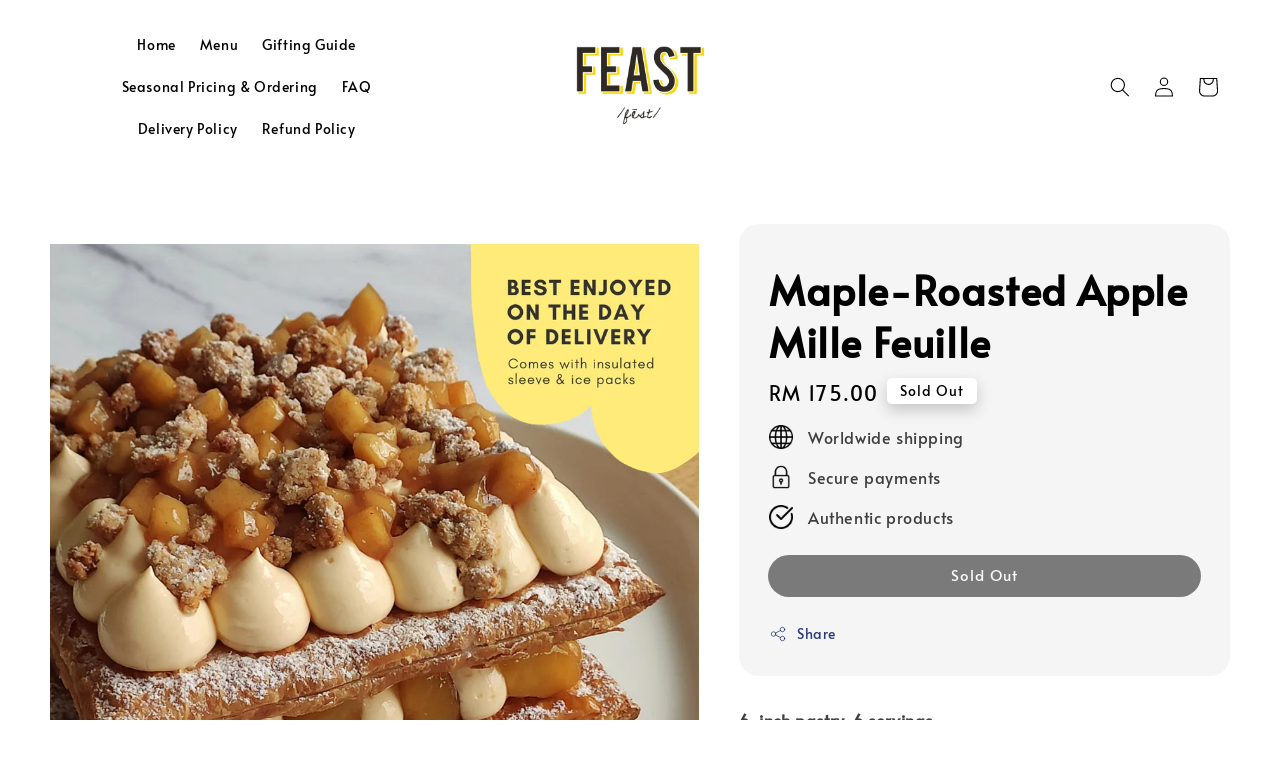

--- FILE ---
content_type: text/javascript
request_url: https://store-themes.easystore.co/750679/themes/310721/assets/share.js?t=1768932041
body_size: 529
content:
if (!customElements.get('share-button')) {
  customElements.define('share-button', class ShareButton extends HTMLElement {
    constructor() {
      super();
      
      this.mainDetailsToggle = this.querySelector('details');
      this.mainDetailsToggle.addEventListener('focusout', this.onFocusOut.bind(this));

      this.elements = {
        shareButton: this.querySelector('button'),
        shareSummary: this.querySelector('summary'),
        closeButton: this.querySelector('.share-button__close'),
        successMessage: this.querySelector('[id^="ShareMessage"]'),
        urlInput: this.querySelector('input')
      }
      this.urlToShare = this.elements.urlInput ? this.elements.urlInput.value : document.location.href;

      if (navigator.share) {
        this.mainDetailsToggle.setAttribute('hidden', '');
        this.elements.shareButton.classList.remove('hidden');
        this.elements.shareButton.addEventListener('click', () => { navigator.share({ url: this.urlToShare, title: document.title }) });
      } else {
        this.addAccessibilityAttributes();
        this.mainDetailsToggle.addEventListener('toggle', this.toggleDetails.bind(this));
        this.mainDetailsToggle.querySelector('.share-button__copy').addEventListener('click', this.copyToClipboard.bind(this));
        this.mainDetailsToggle.querySelector('.share-button__close').addEventListener('click', this.close.bind(this));
      }
    }

    addAccessibilityAttributes() {
      this.elements.shareSummary.setAttribute('role', 'button');
      this.elements.shareSummary.setAttribute('aria-expanded', 'false');
      this.elements.shareSummary.setAttribute('aria-controls', this.elements.shareSummary.nextElementSibling.id);
    }

    toggleDetails() {
      if (!this.mainDetailsToggle.open) {
        this.elements.successMessage.classList.add('hidden');
        this.elements.successMessage.textContent = '';
        this.elements.closeButton.classList.add('hidden');
        this.elements.shareSummary.focus();
      }
      this.elements.shareSummary.setAttribute('aria-expanded', this.mainDetailsToggle.open);
    }

    copyToClipboard() {
      navigator.clipboard.writeText(this.elements.urlInput.value).then(() => {
        this.elements.successMessage.classList.remove('hidden');
        this.elements.successMessage.textContent = window.accessibilityStrings.shareSuccess;
        this.elements.closeButton.classList.remove('hidden');
        this.elements.closeButton.focus();
      });
    }
    
    onFocusOut() {
      setTimeout(() => {
        if (!this.contains(document.activeElement)) this.close();
      })
    }

    open() {
      this.mainDetailsToggle.setAttribute('open',1)
    }

    close() {
      this.mainDetailsToggle.removeAttribute('open')
    }
  });
}
